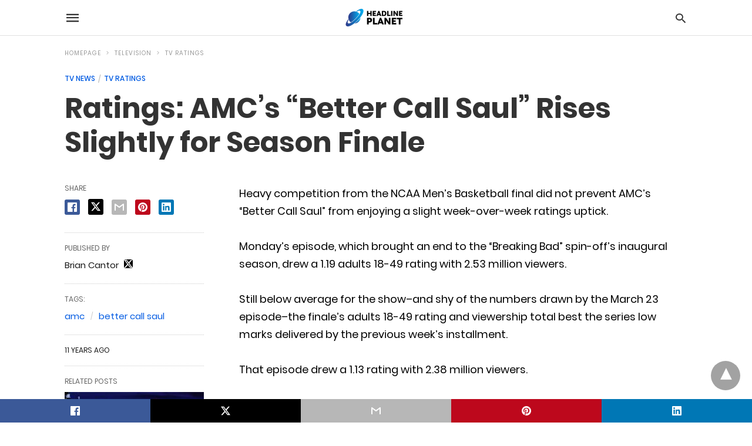

--- FILE ---
content_type: text/html; charset=UTF-8
request_url: https://headlineplanet.com/home/2015/04/07/ratings-amcs-better-call-saul-rises-slightly-for-season-finale/amp/
body_size: 14360
content:
<!doctype html> <html amp lang="en-US"> <head><script custom-element="amp-form" src="https://cdn.ampproject.org/v0/amp-form-latest.js" async></script><script custom-element="amp-ad" src="https://cdn.ampproject.org/v0/amp-ad-latest.js" async></script><script custom-element="amp-analytics" src="https://cdn.ampproject.org/v0/amp-analytics-latest.js" async></script> <meta charset="utf-8"> <link rel="preconnect" href="//cdn.ampproject.org"> <meta name="viewport" content="width=device-width">  <title>Ratings: AMC&#039;s &quot;Better Call Saul&quot; Rises Slightly for Season Finale</title> <meta name="description" content="Heavy competition from the NCAA Men&#039;s Basketball final did not prevent AMC&#039;s &quot;Better Call Saul&quot; from enjoying a slight week-over-week ratings uptick." /> <meta name="robots" content="index, follow, max-snippet:-1, max-image-preview:large, max-video-preview:-1" /> <link rel="canonical" href="https://headlineplanet.com/home/2015/04/07/ratings-amcs-better-call-saul-rises-slightly-for-season-finale/" /> <meta property="og:locale" content="en_US" /> <meta property="og:type" content="article" /> <meta property="og:title" content="Ratings: AMC&#039;s &quot;Better Call Saul&quot; Rises Slightly for Season Finale" /> <meta property="og:description" content="Heavy competition from the NCAA Men&#039;s Basketball final did not prevent AMC&#039;s &quot;Better Call Saul&quot; from enjoying a slight week-over-week ratings uptick." /> <meta property="og:url" content="https://headlineplanet.com/home/2015/04/07/ratings-amcs-better-call-saul-rises-slightly-for-season-finale/" /> <meta property="og:site_name" content="Headline Planet" /> <meta property="article:published_time" content="2015-04-07T20:11:49+00:00" /> <meta property="og:image" content="https://headlineplanet.com/home/wp-content/uploads/2015/04/BetterCallSaul-Finale-e1428437494429.jpg" /> <meta property="og:image:width" content="2500" /> <meta property="og:image:height" content="1407" /> <meta property="og:image:type" content="image/jpeg" /> <meta name="author" content="Brian Cantor" /> <meta name="twitter:card" content="summary_large_image" /> <meta name="twitter:creator" content="@cantorpedia" /> <meta name="twitter:site" content="@headlineplanet" /> <script type="application/ld+json" class="yoast-schema-graph">{"@context":"https://schema.org","@graph":[{"@type":"WebPage","@id":"https://headlineplanet.com/home/2015/04/07/ratings-amcs-better-call-saul-rises-slightly-for-season-finale/","url":"https://headlineplanet.com/home/2015/04/07/ratings-amcs-better-call-saul-rises-slightly-for-season-finale/","name":"Ratings: AMC's \"Better Call Saul\" Rises Slightly for Season Finale","isPartOf":{"@id":"https://headlineplanet.com/home/#website"},"datePublished":"2015-04-07T20:11:49+00:00","dateModified":"2015-04-07T20:11:49+00:00","author":{"@id":"https://headlineplanet.com/home/#/schema/person/b530255b81ceb7463ea060a9b8a302c8"},"description":"Heavy competition from the NCAA Men's Basketball final did not prevent AMC's \"Better Call Saul\" from enjoying a slight week-over-week ratings uptick.","inLanguage":"en-US","potentialAction":[{"@type":"ReadAction","target":["https://headlineplanet.com/home/2015/04/07/ratings-amcs-better-call-saul-rises-slightly-for-season-finale/"]}]},{"@type":"WebSite","@id":"https://headlineplanet.com/home/#website","url":"https://headlineplanet.com/home/","name":"Headline Planet","description":"Music News &amp; Charts, TV News &amp; Spoilers","potentialAction":[{"@type":"SearchAction","target":{"@type":"EntryPoint","urlTemplate":"https://headlineplanet.com/home/?s={search_term_string}"},"query-input":"required name=search_term_string"}],"inLanguage":"en-US"},{"@type":"Person","@id":"https://headlineplanet.com/home/#/schema/person/b530255b81ceb7463ea060a9b8a302c8","name":"Brian Cantor","image":{"@type":"ImageObject","inLanguage":"en-US","@id":"https://headlineplanet.com/home/#/schema/person/image/","url":"https://secure.gravatar.com/avatar/5726265e0532f231e46bbddd41009383?s=96&d=mm&r=g","contentUrl":"https://secure.gravatar.com/avatar/5726265e0532f231e46bbddd41009383?s=96&d=mm&r=g","caption":"Brian Cantor"},"description":"Brian Cantor is the editor-in-chief for Headline Planet. He has been a leading reporter in the music, movie, television and sporting spaces since 2002. Brian's reporting has been cited by major websites like BuzzFeed, Billboard, the New Yorker and The Fader -- and shared by celebrities like Taylor Swift, Justin Bieber and Nicki Minaj. Contact Brian at brian.cantor[at]headlineplanet.com.","sameAs":["https://twitter.com/cantorpedia"],"url":"https://headlineplanet.com/home/author/cantortainment/"}]}</script>  <link rel="icon" href="https://headlineplanet.com/home/wp-content/uploads/2021/06/cropped-Headline-Planet-Square-Logo-2-32x32.png" sizes="32x32" /> <link rel="icon" href="https://headlineplanet.com/home/wp-content/uploads/2021/06/cropped-Headline-Planet-Square-Logo-2-192x192.png" sizes="192x192" /> <link rel="apple-touch-icon" href="https://headlineplanet.com/home/wp-content/uploads/2021/06/cropped-Headline-Planet-Square-Logo-2-180x180.png" /> <meta name="msapplication-TileImage" content="https://headlineplanet.com/home/wp-content/uploads/2021/06/cropped-Headline-Planet-Square-Logo-2-270x270.png" /> <meta name="amp-google-client-id-api" content="googleanalytics"> <meta name="generator" content="AMP for WP 1.1.9" /> <link rel="preload" as="font" href="https://headlineplanet.com/home/wp-content/plugins/accelerated-mobile-pages/templates/design-manager/swift/fonts/icomoon.ttf" type="font/ttf" crossorigin> <link rel="preload" as="script" href="https://cdn.ampproject.org/v0.js"> <script custom-element="amp-bind" src="https://cdn.ampproject.org/v0/amp-bind-latest.js" async></script>    <script custom-element="amp-auto-ads" src="https://cdn.ampproject.org/v0/amp-auto-ads-0.1.js" async></script> <script src="https://cdn.ampproject.org/v0.js" async></script> <style amp-boilerplate>body{-webkit-animation:-amp-start 8s steps(1,end) 0s 1 normal both;-moz-animation:-amp-start 8s steps(1,end) 0s 1 normal both;-ms-animation:-amp-start 8s steps(1,end) 0s 1 normal both;animation:-amp-start 8s steps(1,end) 0s 1 normal both}@-webkit-keyframes -amp-start{from{visibility:hidden}to{visibility:visible}}@-moz-keyframes -amp-start{from{visibility:hidden}to{visibility:visible}}@-ms-keyframes -amp-start{from{visibility:hidden}to{visibility:visible}}@-o-keyframes -amp-start{from{visibility:hidden}to{visibility:visible}}@keyframes -amp-start{from{visibility:hidden}to{visibility:visible}}</style><noscript><style amp-boilerplate>body{-webkit-animation:none;-moz-animation:none;-ms-animation:none;animation:none}</style></noscript> <style amp-custom> @font-face{font-family:'Poppins';font-display:swap;font-style:normal;font-weight:300;src:local('Poppins Light'), local('Poppins-Light'), url('https://headlineplanet.com/home/wp-content/plugins/accelerated-mobile-pages/templates/design-manager/swift/fonts/Poppins-Light.ttf')}@font-face{font-family:'Poppins';font-display:swap;font-style:normal;font-weight:400;src:local('Poppins Regular'), local('Poppins-Regular'), url('https://headlineplanet.com/home/wp-content/plugins/accelerated-mobile-pages/templates/design-manager/swift/fonts/Poppins-Regular.ttf')}@font-face{font-family:'Poppins';font-display:swap;font-style:normal;font-weight:500;src:local('Poppins Medium'), local('Poppins-Medium'), url('https://headlineplanet.com/home/wp-content/plugins/accelerated-mobile-pages/templates/design-manager/swift/fonts/Poppins-Medium.ttf')}@font-face{font-family:'Poppins';font-display:swap;font-style:normal;font-weight:600;src:local('Poppins SemiBold'), local('Poppins-SemiBold'), url('https://headlineplanet.com/home/wp-content/plugins/accelerated-mobile-pages/templates/design-manager/swift/fonts/Poppins-SemiBold.ttf')}@font-face{font-family:'Poppins';font-display:swap;font-style:normal;font-weight:700;src:local('Poppins Bold'), local('Poppins-Bold'), url('https://headlineplanet.com/home/wp-content/plugins/accelerated-mobile-pages/templates/design-manager/swift/fonts/Poppins-Bold.ttf')}body{font-family:'Poppins', sans-serif;font-size:16px;line-height:1.25}ol, ul{list-style-position:inside}p, ol, ul, figure{margin:0 0 1em;padding:0}a, a:active, a:visited{text-decoration:none;color:#005be2}body a:hover{color:#005be2}#ampforwp-jp-relatedposts{padding-top:1em;margin:1em 0;position:relative;clear:both}#ampforwp-jp-relatedposts h3.jp-relatedposts-headline{margin:0 0 1em;display:inline-block;float:left;font-size:9pt;font-weight:700;font-family:inherit}#ampforwp-jp-relatedposts .jp-relatedposts-items-visual{margin-right:-20px}#ampforwp-jp-relatedposts .jp-relatedposts-items{clear:left}#ampforwp-jp-relatedposts .jp-relatedposts-items-visual .jp-relatedposts-post{padding-right:20px;-moz-opacity:.8;opacity:.8}#ampforwp-jp-relatedposts .jp-relatedposts-items .jp-relatedposts-post{float:left;width:33%;margin:0 0 1em;box-sizing:border-box;-moz-box-sizing:border-box;-webkit-box-sizing:border-box}#ampforwp-jp-relatedposts .jp-relatedposts-items-visual h4.jp-relatedposts-post-title{text-transform:none;font-family:inherit;display:block;max-width:100%}#ampforwp-jp-relatedposts .jp-relatedposts-items p,#ampforwp-jp-relatedposts .jp-relatedposts-items time,#ampforwp-jp-relatedposts .jp-relatedposts-items-visual h4.jp-relatedposts-post-title{font-size:14px;line-height:20px;margin:0}#ampforwp-jp-relatedposts .jp-relatedposts-items .jp-relatedposts-post .jp-relatedposts-post-title a{font-size:inherit;font-weight:400;text-decoration:none;-moz-opacity:1;opacity:1}pre{white-space:pre-wrap}.left{float:left}.right{float:right}.hidden, .hide, .logo .hide{display:none}.screen-reader-text{border:0;clip:rect(1px, 1px, 1px, 1px);clip-path:inset(50%);height:1px;margin:-1px;overflow:hidden;padding:0;position:absolute;width:1px;word-wrap:normal}.clearfix{clear:both}blockquote{background:#f1f1f1;margin:10px 0 20px 0;padding:15px}blockquote p:last-child{margin-bottom:0}.amp-wp-unknown-size img{object-fit:contain}.amp-wp-enforced-sizes{max-width:100%}html,body,div,span,object,iframe,h1,h2,h3,h4,h5,h6,p,blockquote,pre,abbr,address,cite,code,del,dfn,em,img,ins,kbd,q,samp,small,strong,sub,sup,var,b,i,dl,dt,dd,ol,ul,li,fieldset,form,label,legend,table,caption,tbody,tfoot,thead,tr,th,td,article,aside,canvas,details,figcaption,figure,footer,header,hgroup,menu,nav,section,summary,time,mark,audio,video{margin:0;padding:0;border:0;outline:0;font-size:100%;vertical-align:baseline;background:transparent}body{line-height:1}article,aside,details,figcaption,figure,footer,header,hgroup,menu,nav,section{display:block}nav ul{list-style:none}blockquote,q{quotes:none}blockquote:before,blockquote:after,q:before,q:after{content:none}a{margin:0;padding:0;font-size:100%;vertical-align:baseline;background:transparent}table{border-collapse:collapse;border-spacing:0}hr{display:block;height:1px;border:0;border-top:1px solid #ccc;margin:1em 0;padding:0}input,select{vertical-align:middle}*,*:after,*:before{box-sizing:border-box;-ms-box-sizing:border-box;-o-box-sizing:border-box}.alignright{float:right;margin-left:10px}.alignleft{float:left;margin-right:10px}.aligncenter{display:block;margin-left:auto;margin-right:auto;text-align:center}amp-iframe{max-width:100%;margin-bottom:20px}amp-wistia-player{margin:5px 0px}.wp-caption{padding:0}figcaption,.wp-caption-text{font-size:12px;line-height:1.5em;margin:0;padding:.66em 10px .75em;text-align:center}amp-carousel > amp-img > img{object-fit:contain}.amp-carousel-container{position:relative;width:100%;height:100%}.amp-carousel-img img{object-fit:contain}amp-instagram{box-sizing:initial}figure.aligncenter amp-img{margin:0 auto}.rr span,.loop-date,.fbp-cnt .amp-author,.display-name,.author-name{color:#191919}.fsp-cnt .loop-category li{padding:8px 0px}.fbp-cnt h2.loop-title{padding:8px 0px}.cntr{max-width:1100px;margin:0 auto;width:100%;padding:0px 20px}@font-face{font-family:'icomoon';font-display:swap;font-style:normal;font-weight:normal;src:local('icomoon'), local('icomoon'), url('https://headlineplanet.com/home/wp-content/plugins/accelerated-mobile-pages/templates/design-manager/swift/fonts/icomoon.ttf')}header .cntr{max-width:1100px;margin:0 auto}.h_m{position:static;background:rgba(255,255,255,255);border-bottom:1px solid;border-color:rgba(0,0,0,0.12);padding:0 0 0 0;margin:0 0 0 0}.content-wrapper{margin-top:0px}.h_m_w{width:100%;clear:both;display:inline-flex;height:60px}.icon-src:before{content:"\e8b6";font-family:'icomoon';font-size:23px}.isc:after{content:"\e8cc";font-family:'icomoon';font-size:20px}.h-ic a:after, .h-ic a:before{color:rgba(51,51,51,1)}.h-ic{margin:0px 10px;align-self:center}.amp-logo a{line-height:0;display:inline-block;margin:0;font-size:17px;font-weight:700;text-transform:uppercase;display:inline-block;color:rgba(51,51,51,1)}.logo h1{margin:0;font-size:17px;font-weight:700;text-transform:uppercase;display:inline-block}.h-srch a{line-height:1;display:block}.amp-logo amp-img{margin:0 auto}@media(max-width:480px){.h-sing{font-size:13px}}.logo{z-index:2;flex-grow:1;align-self:center;text-align:center;line-height:0}.h-1{display:flex;order:1}.h-nav{order:-1;align-self:center;flex-basis:30px}.h-ic:last-child{margin-right:0}.lb-t{position:fixed;top:-50px;width:100%;width:100%;opacity:0;transition:opacity .5s ease-in-out;overflow:hidden;z-index:9;background:rgba(20,20,22,0.9)}.lb-t img{margin:auto;position:absolute;top:0;left:0;right:0;bottom:0;max-height:0%;max-width:0%;border:3px solid white;box-shadow:0px 0px 8px rgba(0,0,0,.3);box-sizing:border-box;transition:.5s ease-in-out}a.lb-x{display:block;width:50px;height:50px;box-sizing:border-box;background:tranparent;color:black;text-decoration:none;position:absolute;top:-80px;right:0;transition:.5s ease-in-out}a.lb-x:after{content:"\e5cd";font-family:'icomoon';font-size:30px;line-height:0;display:block;text-indent:1px;color:rgba(255,255,255,0.8)}.lb-t:target{opacity:1;top:0;bottom:0;left:0;z-index:2}.lb-t:target img{max-height:100%;max-width:100%}.lb-t:target a.lb-x{top:25px}.lb img{cursor:pointer}.lb-btn form{position:absolute;top:200px;left:0;right:0;margin:0 auto;text-align:center}.lb-btn .s{padding:10px}.lb-btn .icon-search{padding:10px;cursor:pointer}.amp-search-wrapper{width:80%;margin:0 auto;position:relative}.overlay-search:before{content:"\e8b6";font-family:'icomoon';font-size:24px;position:absolute;right:0;cursor:pointer;top:4px;color:rgba(255,255,255,0.8)}.amp-search-wrapper .icon-search{cursor:pointer;background:transparent;border:none;display:inline-block;width:30px;height:30px;opacity:0;position:absolute;z-index:100;right:0;top:0}.lb-btn .s{padding:10px;background:transparent;border:none;border-bottom:1px solid #504c4c;width:100%;color:rgba(255,255,255,0.8)}.m-ctr{background:rgba(20,20,22,0.9)}.tg, .fsc{display:none}.fsc{width:100%;height:-webkit-fill-available;position:absolute;cursor:pointer;top:0;left:0;z-index:9}.tg:checked + .hamb-mnu > .m-ctr{margin-left:0;border-right:1px solid}.tg:checked + .hamb-mnu > .m-ctr .c-btn{position:fixed;right:5px;top:5px;background:rgba(20,20,22,0.9);border-radius:50px}.m-ctr{margin-left:-100%;float:left}.tg:checked + .hamb-mnu > .fsc{display:block;background:rgba(0,0,0,.9);height:100%}.t-btn, .c-btn{cursor:pointer}.t-btn:after{content:"\e5d2";font-family:"icomoon";font-size:28px;display:inline-block;color:rgba(51,51,51,1)}.c-btn:after{content:"\e5cd";font-family:"icomoon";font-size:20px;color:rgba(255,255,255,0.8);line-height:0;display:block;text-indent:1px}.c-btn{float:right;padding:15px 5px}header[style] label.c-btn, header[style] .lb-t:target a.lb-x{margin-top:30px}.m-ctr{transition:margin 0.3s ease-in-out}.m-ctr{width:90%;height:100%;position:absolute;z-index:99;padding:2% 0% 100vh 0%}.m-menu{display:inline-block;width:100%;padding:2px 20px 10px 20px}.m-scrl{overflow-y:scroll;display:inline-block;width:100%;max-height:94vh}.m-menu .amp-menu .toggle:after{content:"\e313";font-family:'icomoon';font-size:25px;display:inline-block;top:1px;padding:5px;transform:rotate(270deg);right:0;left:auto;cursor:pointer;border-radius:35px;color:rgba(255,255,255,0.8)}.m-menu .amp-menu li.menu-item-has-children:after{display:none}.m-menu .amp-menu li ul{font-size:14px}.m-menu .amp-menu{list-style-type:none;padding:0}.m-menu .amp-menu > li a{color:rgba(255,255,255,0.8);padding:12px 7px;margin-bottom:0;display:inline-block}.menu-btn{margin-top:30px;text-align:center}.menu-btn a{color:#fff;border:2px solid #ccc;padding:15px 30px;display:inline-block}.amp-menu li.menu-item-has-children>ul>li{width:100%}.m-menu .amp-menu li.menu-item-has-children>ul>li{padding-left:0;border-bottom:1px solid;margin:0px 10px}.m-menu .link-menu .toggle{width:100%;height:100%;position:absolute;top:0px;right:0;cursor:pointer}.m-menu .amp-menu .sub-menu li:last-child{border:none}.m-menu .amp-menu a{padding:7px 15px}.m-menu > li{font-size:17px}.amp-menu .toggle:after{position:absolute}.m-menu .toggle{float:right}.m-menu input{display:none}.m-menu .amp-menu [id^=drop]:checked + label + ul{display:block}.m-menu .amp-menu [id^=drop]:checked + .toggle:after{transform:rotate(360deg)}.hamb-mnu ::-webkit-scrollbar{display:none}pre{padding:30px 15px;background:#f7f7f7;white-space:pre-wrap;;font-size:14px;color:#666666;border-left:3px solid;border-color:#005be2;margin-bottom:20px}.cntn-wrp{font-family:'Poppins', sans-serif}table{display:-webkit-box;overflow-x:auto;word-break:normal}.author-tw:after{content:"";background-image:url([data-uri]);background-size:cover;width:15px;height:15px;display:inline-block;background-color:#000;border-radius:3px;margin:0px 5px;text-decoration:none}.author-tw:hover{text-decoration:none}.artl-cnt table{margin:0 auto;text-align:center;width:100%}p.nocomments{padding:10px;color:#fff}.tl-exc{font-size:16px;color:#444;margin-top:10px;line-height:20px}.amp-category span:nth-child(1){display:none}.amp-category span a, .amp-category span{color:#005be2;font-size:12px;font-weight:500;text-transform:uppercase}.amp-category span a:hover{color:#005be2}.amp-category span:after{content:"/";display:inline-block;margin:0px 5px 0px 5px;position:relative;top:1px;color:rgba(0, 0, 0, 0.25)}.amp-category span:last-child:after{display:none}.sp{width:100%;margin-top:20px;display:inline-block}.amp-post-title{font-size:48px;line-height:58px;color:#333;margin:0;padding-top:15px}.sf-img{text-align:center;width:100%;display:inline-block;height:auto;margin-top:33px}.sf-img figure{margin:0}.sf-img .wp-caption-text{width:1100px;text-align:left;margin:0 auto;color:#a1a1a1;font-size:14px;line-height:20px;font-weight:500;border-bottom:1px solid #ccc;padding:15px 0px}.sf-img .wp-caption-text:before{content:"\e412";font-family:'icomoon';font-size:24px;position:relative;top:4px;opacity:0.4;margin-right:5px}.sp-cnt{margin-top:40px;clear:both;width:100%;display:inline-block}.sp-rl{display:inline-flex;width:100%}.sp-rt{width:72%;margin-left:60px;flex-direction:column;justify-content:space-around;order:1}.sp-lt{display:flex;flex-direction:column;flex:1 0 20%;order:0;max-width:237px}.ss-ic, .sp-athr, .amp-tags, .post-date{padding-bottom:20px;border-bottom:1px dotted #ccc}.shr-txt, .athr-tx, .amp-tags > span:nth-child(1), .amp-related-posts-title, .related-title, .r-pf h3{margin-bottom:12px}.shr-txt, .athr-tx, .r-pf h3, .amp-tags > span:nth-child(1), .amp-related-posts-title, .post-date, .related-title{display:block}.shr-txt, .athr-tx, .r-pf h3, .amp-tags > span:nth-child(1), .amp-related-posts-title, .post-date, .related-title{text-transform:uppercase;font-size:12px;color:#666;font-weight:400}.loop-date, .post-edit-link{display:inline-block}.post-date .post-edit-link{color:#005be2;float:right}.post-date .post-edit-link:hover{color:#005be2}.sp-athr, .amp-tags, .post-date{margin-top:20px}.sp-athr .author-details a, .sp-athr .author-details, .amp-tags span a, .amp-tag{font-size:15px;color:#005be2;font-weight:400;line-height:1.5}.amp-tags .amp-tag:after{content:"/";display:inline-block;padding:0px 10px;position:relative;top:-1px;color:#ccc;font-size:12px}.amp-tags .amp-tag:last-child:after{display:none}.ss-ic li:before{border-radius:2px;text-align:center;padding:4px 6px}.sgl table{width:100%;margin-bottom:25px}.sgl th, .sgl td{padding:0.5em 1em;border:1px solid #ddd}.cntn-wrp{font-size:18px;color:#000;line-height:1.7;word-break:break-word}.cntn-wrp small{font-size:11px;line-height:1.2;color:#111}.cntn-wrp p, .cntn-wrp ul, .cntn-wrp ol{margin:0px 0px 30px 0px;word-break:break-word}.cntn-wrp .wp-block-image,.wp-block-embed{margin:15px 0px}.wp-block-embed{margin-top:45px}figure.wp-block-embed-twitter{margin:0}.wp-block-embed blockquote a{position:absolute;height:285px;z-index:9;margin-top:-40px}@media(max-width:768px){.wp-block-embed blockquote a{width:90%;height:209px;margin-top:-95px}.wp-block-embed{margin-top:95px}}.artl-cnt ul li, .artl-cnt ol li{list-style-type:none;position:relative;padding-left:20px}.artl-cnt ul li:before{content:"";display:inline-block;width:5px;height:5px;background:#333;position:absolute;top:12px;left:0px}.artl-cnt ol li{list-style-type:decimal;position:unset;padding:0}.sp-rt p strong, .pg p strong{font-weight:700}@supports (-webkit-overflow-scrolling:touch){.m-ctr{overflow:initial}}@supports not (-webkit-overflow-scrolling:touch){.m-ctr{overflow:scroll}}.m-scrl{display:inline-block;width:100%;max-height:94vh}.srp{margin-top:20px}.srp .amp-related-posts amp-img{float:left;width:100%;margin:0px;height:100%}.srp ul li{display:inline-block;line-height:1.3;margin-bottom:24px;list-style-type:none;width:100%}.srp ul li:last-child{margin-bottom:0px}.has_thumbnail:hover{opacity:0.7}.has_thumbnail:hover .related_link a{color:#005be2}.related_link{margin-top:10px}.related_link a{color:#333}.related_link p{word-break:break-word;color:#444;font-size:15px;line-height:20px;letter-spacing:0.10px;margin-top:5px;font-weight:400}.amp-related-posts ul{list-style-type:none}.r-pf{margin-top:40px;display:inline-block;width:100%}.sp-rt .amp-author{padding:20px 20px;border-radius:0;background:#f9f9f9;border:1px solid #ececec;display:inline-block;width:100%}.sp-rt .amp-author-image{float:left}.amp-author-image amp-img{border-radius:50%;margin:0px 12px 5px 0px;display:block;width:50px}.author-details p{margin:0;font-size:13px;line-height:20px;color:#666;padding-top:4px}#pagination{margin-top:30px;border-top:1px dotted #ccc;padding:20px 5px 0px 5px;;font-size:16px;line-height:24px;font-weight:400}.next{float:right;width:45%;text-align:right;position:relative;margin-top:10px}.next a, .prev a{color:#333}.prev{float:left;width:45%;position:relative;margin-top:10px}.prev span{text-transform:uppercase;font-size:12px;color:#666;display:block;position:absolute;top:-26px}.next span{text-transform:uppercase;font-size:12px;color:#666;display:block;font-weight:400;position:absolute;top:-26px;right:0}.next:hover a, .prev:hover a{color:#005be2}.prev:after{border-left:1px dotted #ccc;content:"";height:calc(100% - -10px);right:-50px;position:absolute;top:50%;transform:translate(0px, -50%);width:2px}.ampforwp_post_pagination{width:100%;text-align:center;display:inline-block}.ampforwp_post_pagination p{margin:0;font-size:18px;color:#444;font-weight:500;margin-bottom:10px}.ampforwp_post_pagination p a{color:#005be2;padding:0px 10px}.sp-rt .amp-author{margin-top:5px}.cntn-wrp a{margin:10px 0px;color:#005be2}.loop-wrapper{display:flex;flex-wrap:wrap;margin:-15px}.loop-category li{display:inline-block;list-style-type:none;margin-right:10px;font-size:10px;font-weight:600;letter-spacing:1.5px}.loop-category li a{color:#555;text-transform:uppercase}.loop-category li:hover a{color:#005be2}.fsp-cnt p{color:#444;font-size:13px;line-height:20px;letter-spacing:0.10px;word-break:break-word}.fsp:hover h2 a{color:#005be2}.fsp h2 a, .fsp h3 a{color:#191919}.fsp{margin:15px;flex-basis:calc(33.33% - 30px)}.fsp-img{margin-bottom:10px}.fsp h2, .fsp h3{margin:0px 0px 5px 0px;font-size:20px;line-height:25px;font-weight:500}.fsp-cnt .loop-category{margin-bottom:20px}.fsp-cnt .loop-category li{font-weight:500}blockquote{margin-bottom:20px}blockquote p{font-size:34px;line-height:1.4;font-weight:700;position:relative;padding:30px 0 0 0}blockquote p:before{content:"";border-top:8px solid #000;width:115px;line-height:40px;display:inline-block;position:absolute;top:0}@media(max-width:1110px){.cntr{width:100%;padding:0px 20px}.sp-rt{margin-left:30px}}@media(max-width:768px){.tl-exc{font-size:14px;margin-top:3px;line-height:22px}.sp-rl{display:inline-block;width:100%}.sp-lt{width:100%;margin-top:20px;max-width:100%}.sp-cnt{margin-top:15px}.r-pf h3{padding-top:20px;border-top:1px dotted #ccc}.r-pf{margin-top:20px}.sp-rt{width:100%;margin-left:0}.sp-rt .amp-author{padding:20px 15px}#pagination{margin:20px 0px 20px 0px;border-top:none}.amp-post-title{padding-top:10px}.fsp{flex-basis:calc(100% - 30px)}.fsp-img{width:40%;float:left;margin-right:20px}.fsp-cnt{width:54%;float:left}.srp .related_link{font-size:20px;line-height:1.4;font-weight:600}.rlp-image{width:200px;float:left;margin-right:15px;display:flex;flex-direction:column}.rlp-cnt{display:flex}}@media(max-width:480px){.loop-wrapper{margin-top:15px}.cntn-wrp p{line-height:1.65}.rp .has_related_thumbnail{width:100%}.rlp-image{width:100%;float:none;margin-right:0px}.rlp-cnt{width:100%;float:none}.amp-post-title{font-size:32px;line-height:44px}.amp-category span a{font-size:12px}.sf-img{margin-top:20px}.sp{margin-top:20px}.menu-btn a{padding:10px 20px;font-size:14px}.next, .prev{float:none;width:100%}#pagination{padding:10px 0px 0px}#respond{margin:0}.next a{margin-bottom:45px;display:inline-block}.prev:after{display:none}.author-details p{font-size:12px;line-height:18px}.sf-img .wp-caption-text{width:100%;padding:10px 15px}.fsp-img{width:100%;float:none;margin-right:0px}.fsp-cnt{width:100%;float:none}.fsp{border:none;padding:0}.fsp-cnt{padding:0px 15px 0px 14px}.r-pf .fsp-cnt{padding:0px}blockquote p{font-size:20px}}@media(max-width:425px){.sp-rt .amp-author{margin-bottom:10px}#pagination{margin:20px 0px 10px 0px}.fsp h2, .fsp h3{font-size:24px;font-weight:600}}@media(max-width:320px){.cntn-wrp p{font-size:16px}}.m-srch #amp-search-submit{cursor:pointer;background:transparent;border:none;display:inline-block;width:30px;height:30px;opacity:0;position:absolute;z-index:100;right:0;top:0}.m-srch .amp-search-wrapper{border:1px solid rgba(255,255,255,0.8);background:rgba(255,255,255,0.8);width:100%;border-radius:60px}.m-srch .s{padding:10px 15px;border:none;width:100%;color:rgba(20,20,22,0.9);background:rgba(255,255,255,0.8);border-radius:60px}.m-srch{border-top:1px solid;padding:20px}.m-srch .overlay-search:before{color:rgba(20,20,22,0.9);padding-right:10px;top:6px}.cp-rgt{font-size:11px;line-height:1.2;color:rgba(255,255,255,0.8);padding:20px;text-align:center;border-top:1px solid}.cp-rgt a{color:rgba(255,255,255,0.8);border-bottom:1px solid rgba(255,255,255,0.8);margin-left:10px}.cp-rgt .view-non-amp{display:none}a.btt:hover{cursor:pointer}@media(max-width:768px){.sdbr-right{width:100%}.b-w .hmp, .arch-psts{width:100%;padding:0}.b-w, .arch-dsgn{display:block}.b-w .fsp, .arch-psts .fsp{flex-basis:calc(100%)}}.footer{margin-top:80px}.f-menu ul li .sub-menu{display:none}.f-menu ul li{display:inline-block;margin-right:20px}.f-menu ul li a{padding:0;color:#575656}.f-menu ul > li:hover a{color:#005be2}.f-menu{font-size:14px;line-height:1.4;margin-bottom:30px}.rr{font-size:12px;color:rgba(136,136,136,1)}.rr span{margin:0 10px 0 0px}.f-menu ul li.menu-item-has-children:hover > ul{display:none}.f-menu ul li.menu-item-has-children:after{display:none}.f-w{display:inline-flex;width:100%;flex-wrap:wrap;margin:15px -15px 0px}.f-w-f2{text-align:center;border-top:1px solid rgba(238,238,238,1);padding:50px 0 50px 0}.w-bl{margin-left:0;display:flex;flex-direction:column;position:relative;flex:1 0 22%;margin:0 15px 30px;line-height:1.5;font-size:14px}.w-bl h4{font-size:12px;font-weight:500;margin-bottom:20px;text-transform:uppercase;letter-spacing:1px;padding-bottom:4px}.w-bl ul li{list-style-type:none;margin-bottom:15px}.w-bl ul li:last-child{margin-bottom:0}.w-bl ul li a{text-decoration:none}.w-bl .menu li .sub-menu, .w-bl .lb-x{display:none}.w-bl .menu li .sub-menu, .w-bl .lb-x{display:none}.w-bl table{border-collapse:collapse;margin:0 0 1.5em;width:100%}.w-bl tr{border-bottom:1px solid #eee}.w-bl th, .w-bl td{text-align:center}.w-bl td{padding:0.4em}.w-bl th:first-child, .w-bl td:first-child{padding-left:0}.w-bl thead th{border-bottom:2px solid #bbb;padding-bottom:0.5em;padding:0.4em}.w-bl .calendar_wrap caption{font-size:14px;margin-bottom:10px}.w-bl form{display:inline-flex;flex-wrap:wrap;align-items:center}.w-bl .search-submit{text-indent:-9999px;padding:0;margin:0;background:transparent;line-height:0;display:inline-block;opacity:0}.w-bl .search-button:after{content:"\e8b6";font-family:'icomoon';font-size:23px;display:inline-block;cursor:pointer}.w-bl .search-field{border:1px solid #ccc;padding:6px 10px}.f-menu{font-size:14px;line-height:1.4;margin-bottom:30px}.f-menu ul li{display:inline-block;margin-right:20px}.f-menu .sub-menu{display:none}.rr{font-size:13px;color:rgba(136,136,136,1)}@media(max-width:768px){.footer{margin-top:60px}.w-bl{flex:1 0 22%}.f-menu ul li{margin-bottom:10px}}@media(max-width:480px){.footer{margin-top:50px}.f-w-f2{padding:25px 0px}.f-w{display:block;margin:15px 0px 0px}.w-bl{margin-bottom:40px}.w-bl{flex:100%}.w-bl ul li{margin-bottom:11px}.f-menu ul li{display:inline-block;line-height:1.8;margin-right:13px}.f-menu .amp-menu > li a{padding:0;font-size:12px;color:#7a7a7a}.rr{margin-top:15px;font-size:11px}}@media(max-width:425px){.footer{margin-top:35px}.w-bl h4{margin-bottom:15px}}.ss-ic ul li{font-family:'icomoon';list-style-type:none;display:inline-block}.ss-ic li a{color:#fff;padding:5px;border-radius:3px;margin:0px 10px 10px 0px;display:inline-block}.ss-ic li a.s_tw{color:#FFFFFF}.s_tw{background:#000000}.ss-ic li a.s_li{color:#00cc00}.ss-ic ul li .s_fb{color:#fff;background:#3b5998}.s_fb:after{content:"\e92d"}.s_tw:after{content:"\e942";color:#fff}.s_tw:after{content:"";background-image:url("[data-uri]");background-size:cover;width:16px;height:16px;display:inline-block}.s_lk{background:#0077b5}.s_lk:after{content:"\e934"}.s_pt{background:#bd081c}.s_pt:after{content:"\e937"}.s_em{background:#b7b7b7}.s_em:after{content:"\e930"}.s_stk{background:#f1f1f1;display:inline-block;width:100%;padding:0;position:fixed;bottom:0;text-align:center;border:0}.s_stk ul{width:100%;display:inline-flex}.s_stk ul li{flex-direction:column;flex-basis:0;flex:1 0 5%;max-width:calc(100% - 10px);display:flex;height:40px}.s_stk li a{margin:0;border-radius:0;padding:12px}.body.single-post{padding-bottom:40px}.s_stk{z-index:99999999}.body.single-post .adsforwp-stick-ad, .body.single-post amp-sticky-ad{padding-bottom:45px;padding-top:5px}.body.single-post .ampforwp-sticky-custom-ad{bottom:40px;padding:3px 0px 0px}.body.single-post .afw a{line-height:0}.body.single-post amp-sticky-ad amp-sticky-ad-top-padding{height:0px}.content-wrapper a, .breadcrumb ul li a, .srp ul li, .rr a{transition:all 0.3s ease-in-out 0s}[class^="icon-"], [class*=" icon-"]{font-family:'icomoon';speak:none;font-style:normal;font-weight:normal;font-variant:normal;text-transform:none;line-height:1;-webkit-font-smoothing:antialiased;-moz-osx-font-smoothing:grayscale}.breadcrumbs{padding-bottom:8px;margin-bottom:20px}.breadcrumb ul li,.breadcrumbs span{display:inline-block;list-style-type:none;font-size:10px;text-transform:uppercase;margin-right:5px}.breadcrumb ul li a, .breadcrumbs span a, .breadcrumbs .bread-post{color:#999;letter-spacing:1px}.breadcrumb ul li a:hover, .breadcrumbs span a:hover{color:#005be2}.breadcrumbs li a:after, .breadcrumbs span a:after{content:"\e315";font-family:'icomoon';font-size:12px;display:inline-block;color:#bdbdbd;padding-left:5px;position:relative;top:1px}.breadcrumbs li:last-child a:after{display:none}.archive .breadcrumbs{margin-top:20px}@media (min-width:768px){.wp-block-columns{display:flex}.wp-block-column{max-width:50%;margin:0px 10px}}amp-facebook-like{max-height:28px;top:6px;margin-right:10px}a.readmore-rp{font-size:13px}.ampforwp-blocks-gallery-caption{font-size:16px}.m-s-i li a.s_telegram:after{content:"\e93f"}.cntn-wrp h1, .cntn-wrp h2, .cntn-wrp h3, .cntn-wrp h4, .cntn-wrp h5, h6{margin-bottom:5px}.cntn-wrp h1{font-size:32px}.cntn-wrp h2{font-size:27px}.cntn-wrp h3{font-size:24px}.cntn-wrp h4{font-size:20px}.cntn-wrp h5{font-size:17px}.cntn-wrp h6{font-size:15px}figure.amp-featured-image{margin:10px 0}.amp-wp-content table, .cntn-wrp.artl-cnt table{height:auto}amp-img.amp-wp-enforced-sizes[layout=intrinsic] > img, .amp-wp-unknown-size > img{object-fit:contain}.rtl amp-carousel{direction:ltr}.rtl .amp-menu .toggle:after{left:0;right:unset}.sharedaddy li{display:none}sub{vertical-align:sub;font-size:small}sup{vertical-align:super;font-size:small}@media only screen and (max-width:480px){svg{max-width:250px;max-height:250px}}h2.amp-post-title{word-break:break-word;word-wrap:break-word}h2.amp-wp-sub-title{word-break:break-word;word-wrap:break-word}h2.amp-wp-sub-title{font-size:20px;line-height:1.4em;margin-top:0px;color:#a0a0a0}h2.amp-wp-sub-title.center{text-align:center}@media (min-width:768px){.artl-cnt .wp-block-column{max-width:100%}}h1,h2,h3,h4,h5,h6,.amp-wp-title{font-family:1}.btt{position:fixed;bottom:55px;right:20px;background:rgba(71, 71, 71, 0.5);color:#fff;border-radius:100%;width:50px;height:50px;text-decoration:none}.btt:hover{color:#fff;background:#474747}.btt:before{content:'\25be';display:block;font-size:35px;font-weight:600;color:#fff;transform:rotate(180deg);text-align:center;line-height:1.5} .wp-block-table{min-width:240px}table.wp-block-table.alignright,table.wp-block-table.alignleft,table.wp-block-table.aligncenter{width:auto}table.wp-block-table.aligncenter{width:50%}table.wp-block-table.alignfull,table.wp-block-table.alignwide{display:table}table{overflow-x:auto}table a:link{font-weight:bold;text-decoration:none}table a:visited{color:#999999;font-weight:bold;text-decoration:none}table a:active, table a:hover{color:#bd5a35;text-decoration:underline}table{font-family:Arial, Helvetica, sans-serif;color:#666;font-size:15px;text-shadow:1px 1px 0px #fff;background:inherit;margin:0px;width:95%}table th{padding:21px 25px 22px 25px;border-top:1px solid #fafafa;border-bottom:1px solid #e0e0e0;background:#ededed}table th:first-child{text-align:left;padding-left:20px}table tr:first-child th:first-child{-webkit-border-top-left-radius:3px;border-top-left-radius:3px}table tr:first-child th:last-child{-webkit-border-top-right-radius:3px;border-top-right-radius:3px}table tr{text-align:center;padding-left:20px;border:2px solid #eee}table td:first-child{padding-left:20px;border-left:0}table td{padding:18px;border-top:1px solid #ffffff;border-bottom:1px solid #e0e0e0;border-left:1px solid #e0e0e0}table tr.even td{background:#f6f6f6;background:-webkit-gradient(linear, left top, left bottom, from(#f8f8f8), to(#f6f6f6))}table tr:last-child td{border-bottom:0}table tr:last-child td:first-child{-webkit-border-bottom-left-radius:3px;border-bottom-left-radius:3px}table tr:last-child td:last-child{-webkit-border-bottom-right-radius:3px;border-bottom-right-radius:3px}@media screen and (min-width:650px){table{display:inline-table}}.has-text-align-left{text-align:left}.has-text-align-right{text-align:right}.has-text-align-center{text-align:center}.collapsible-captions amp-img img{object-fit:contain}.web-stories-list__story-poster amp-img{width:100%;height:100%}amp-sticky-ad{z-index:9999}.ampforwp-custom-banner-ad{text-align:center}.amp-ad-wrapper{padding-bottom:15px}.amp_ad_2, .amp_ad_3, .amp_ad_4{margin-top:15px}amp-web-push-widget button.amp-subscribe{display:inline-flex;align-items:center;border-radius:5px;border:0;box-sizing:border-box;margin:0;padding:10px 15px;cursor:pointer;outline:none;font-size:15px;font-weight:500;background:#4A90E2;margin-top:7px;color:white;box-shadow:0 1px 1px 0 rgba(0, 0, 0, 0.5);-webkit-tap-highlight-color:rgba(0, 0, 0, 0)}.amp-logo amp-img{width:190px}.amp-menu input{display:none}.amp-menu li.menu-item-has-children ul{display:none}.amp-menu li{position:relative;display:block}.amp-menu > li a{display:block} .icon-widgets:before{content:"\e1bd"}.icon-search:before{content:"\e8b6"}.icon-shopping-cart:after{content:"\e8cc"}</style> </head> <body data-rsssl=1 data-amp-auto-lightbox-disable class="body single-post 37758 post-id-37758 singular-37758 amp-single post 1.1.9"> <div id="backtotop"></div><amp-auto-ads type="adsense" data-ad-client="ca-pub-3497641433282265"> </amp-auto-ads><header class="header h_m h_m_1" > <input type="checkbox" id="offcanvas-menu" on="change:AMP.setState({ offcanvas_menu: (event.checked ? true : false) })" [checked] = "offcanvas_menu" class="tg" /> <div class="hamb-mnu"> <aside class="m-ctr"> <div class="m-scrl"> <div class="menu-heading clearfix"> <label for="offcanvas-menu" class="c-btn"></label> </div> <nav class="m-menu"> <ul id="menu-hp-navigation" class="amp-menu"><li id="menu-item-86004" class="menu-item menu-item-type-custom menu-item-object-custom menu-item-home menu-item-86004 "><a href="https://headlineplanet.com/home/" class="dropdown-toggle" data-toggle="dropdown">Home</a></li> <li id="menu-item-85970" class="menu-item menu-item-type-taxonomy menu-item-object-category menu-item-85970 "><a href="https://headlineplanet.com/home/category/music/music-news/" class="dropdown-toggle" data-toggle="dropdown">Music News</a></li> <li id="menu-item-85971" class="menu-item menu-item-type-taxonomy menu-item-object-category current-post-ancestor current-menu-parent current-post-parent menu-item-85971 "><a href="https://headlineplanet.com/home/category/television/tv-news/" class="dropdown-toggle" data-toggle="dropdown">TV News</a></li> <li id="menu-item-163095" class="menu-item menu-item-type-taxonomy menu-item-object-category menu-item-163095 "><a href="https://headlineplanet.com/home/category/culture/" class="dropdown-toggle" data-toggle="dropdown">Hot On Social</a></li> <li id="menu-item-163096" class="menu-item menu-item-type-taxonomy menu-item-object-category menu-item-163096 "><a href="https://headlineplanet.com/home/category/runway/" class="dropdown-toggle" data-toggle="dropdown">Runway</a></li> <li id="menu-item-85973" class="menu-item menu-item-type-post_type menu-item-object-page menu-item-85973 "><a href="https://headlineplanet.com/home/contact/" class="dropdown-toggle" data-toggle="dropdown">Contact</a></li> <li id="menu-item-113124" class="menu-item menu-item-type-post_type menu-item-object-page menu-item-113124 "><a href="https://headlineplanet.com/home/privacy-policy/" class="dropdown-toggle" data-toggle="dropdown">Privacy &amp; Cookie Policy</a></li> </ul> </nav> <div class="m-srch"> <form role="search" method="get" class="amp-search" target="_top" action="https://headlineplanet.com/home"> <div class="amp-search-wrapper"> <label aria-label="Type your query" class="screen-reader-text" for="s">Type your search query and hit enter: </label> <input type="text" placeholder="AMP" value="1" name="amp" class="hidden"/> <label aria-label="search text" for="search-text-34"></label> <input id="search-text-34" type="text" placeholder="Type Here" value="" name="s" class="s" /> <label aria-label="Submit amp search" for="amp-search-submit" > <input type="submit" class="icon-search" value="Search" /> </label> <div class="overlay-search"> </div> </div> </form> </div> <div class="cp-rgt"> <span>Copyright © 2025 Headline Planet, a Cantortainment Company.</span><a class="view-non-amp" href="https://headlineplanet.com/home/2015/04/07/ratings-amcs-better-call-saul-rises-slightly-for-season-finale/" title="View Non-AMP Version">View Non-AMP Version</a> </div> </div> </aside> <label for="offcanvas-menu" class="fsc"></label> <div class="cntr"> <div class="head h_m_w"> <div class="h-nav"> <label for="offcanvas-menu" class="t-btn"></label> </div> <div class="logo"> <div class="amp-logo"> <a href="https://headlineplanet.com/home/" title="Headline Planet" > <amp-img data-hero src="https://headlineplanet.com/home/wp-content/uploads/2021/06/Headline-Planet-Amped.png" width="380" height="72" alt="Headline Planet" class="amp-logo" layout="responsive"></amp-img></a> </div> </div> <div class="h-1"> <div class="h-srch h-ic"> <a title="search" class="lb icon-src" href="#search"></a> <div class="lb-btn"> <div class="lb-t" id="search"> <form role="search" method="get" class="amp-search" target="_top" action="https://headlineplanet.com/home"> <div class="amp-search-wrapper"> <label aria-label="Type your query" class="screen-reader-text" for="s">Type your search query and hit enter: </label> <input type="text" placeholder="AMP" value="1" name="amp" class="hidden"/> <label aria-label="search text" for="search-text-62"></label> <input id="search-text-62" type="text" placeholder="Type Here" value="" name="s" class="s" /> <label aria-label="Submit amp search" for="amp-search-submit" > <input type="submit" class="icon-search" value="Search" /> </label> <div class="overlay-search"> </div> </div> </form> <a title="close" class="lb-x" href="#"></a> </div> </div> </div> </div> <div class="clearfix"></div> </div> </div> </div> </header> <div class="content-wrapper"> <div class="sp sgl"> <div class="cntr"> <div class="amp-wp-content breadcrumb"><ul id="breadcrumbs" class="breadcrumbs"><li class="item-home"><a class="bread-link bread-home" href="https://headlineplanet.com/home/" title="Homepage">Homepage</a></li><li class="item-cat item-cat-437"><a class="bread-cat bread-cat-437 bread-cat-Television" href="https://headlineplanet.com/home/category/television/tv-ratings/amp/" title="Television">Television</a></li><li class="item-cat item-cat-437"><a class="bread-cat bread-cat-437 bread-cat-TV Ratings" href="https://headlineplanet.com/home/category/television/tv-ratings/amp/" title="TV Ratings">TV Ratings</a></li></ul></div> <div class="amp-category"> <span>Categories: </span> <span class="amp-cat amp-cat-1048 "><a href="https://headlineplanet.com/home/category/television/tv-news/amp/" title="TV News">TV News</a></span><span class="amp-cat amp-cat-437 "><a href="https://headlineplanet.com/home/category/television/tv-ratings/amp/" title="TV Ratings">TV Ratings</a></span> </div> <h1 class="amp-post-title">Ratings: AMC&#8217;s &#8220;Better Call Saul&#8221; Rises Slightly for Season Finale</h1> <h2 class="amp-wp-content"></h2> </div> <div class="sp-cnt"> <div class="cntr"> <div class="sp-rl"> <div class="sp-rt"> <div class="cntn-wrp artl-cnt"> <p>Heavy competition from the NCAA Men’s Basketball final did not prevent AMC’s “Better Call Saul” from enjoying a slight week-over-week ratings uptick.</p> <p>Monday’s episode, which brought an end to the “Breaking Bad” spin-off’s inaugural season, drew a 1.19 adults 18-49 rating with 2.53 million viewers.</p> <p>Still below average for the show–and shy of the numbers drawn by the March 23 episode–the finale’s adults 18-49 rating and viewership total best the series low marks delivered by the previous week’s installment.</p> <p>That episode drew a 1.13 rating with 2.38 million viewers.</p> <p>Consistently one of the top Monday cable performers in the adults 18-49 demographic, “Better Call Saul” has already been renewed for a second season.</p> <div class="amp-ad-wrapper amp_ad_4 ampforwp-standard-custom-banner ampforwp-ad-below-post"><amp-embed width="100" height="100" type="outbrain" layout="responsive" data-widgetIds="AMP_10"></amp-embed></div> </div> <div class="amp-author "> <div class="amp-author-image "> <amp-img src="https://secure.gravatar.com/avatar/5726265e0532f231e46bbddd41009383?s=60&#038;d=mm&#038;r=g" width="60" height="60" layout="fixed"></amp-img> </div> <div class="author-details "><span class="author-name">Brian Cantor</span> <span><a class="author-tw" href="https://twitter.com/cantorpedia" target="_blank"></a></span><p>Brian Cantor is the editor-in-chief for Headline Planet. He has been a leading reporter in the music, movie, television and sporting spaces since 2002. Brian's reporting has been cited by major websites like BuzzFeed, Billboard, the New Yorker and The Fader -- and shared by celebrities like Taylor Swift, Justin Bieber and Nicki Minaj. Contact Brian at brian.cantor[at]headlineplanet.com.</p> </div> </div> <div id="pagination"> <div class="next"> <a href="https://headlineplanet.com/home/2015/04/07/wales-the-album-about-nothing-wins-sales-race-with-90k/amp/"><span>Next </span> Wale's "The Album About Nothing" Wins Sales Race with 88K (Updated) &raquo;</a> </div> <div class="prev"> <a href="https://headlineplanet.com/home/2015/04/07/ratings-wgn-americas-salem-falls-from-season-one-premiere-bests-finale/amp/"><span>Previous</span> &laquo; Ratings: WGN America's "Salem" Falls from Season One Premiere, Bests Finale</a> </div> <div class="clearfix"></div> </div> </div> <div class="sp-lt"> <div class="ss-ic"> <span class="shr-txt">Share</span> <ul> <li> <a class="s_fb" target="_blank" href="https://www.facebook.com/sharer.php?u=https://headlineplanet.com/home/2015/04/07/ratings-amcs-better-call-saul-rises-slightly-for-season-finale/" aria-label="facebook share"> </a> </li> <li> <a class="s_tw" target="_blank" href="https://twitter.com/intent/tweet?url=https://headlineplanet.com/home/2015/04/07/ratings-amcs-better-call-saul-rises-slightly-for-season-finale/&text=Ratings%3A%20AMC%E2%80%99s%20%E2%80%9CBetter%20Call%20Saul%E2%80%9D%20Rises%20Slightly%20for%20Season%20Finale&amp;via=headlineplanet" aria-label="twitter share"> </a> </li> <li> <a class="s_em" target="_blank" href="mailto:?subject=Ratings: AMC&#8217;s &#8220;Better Call Saul&#8221; Rises Slightly for Season Finale&body=https://headlineplanet.com/home/2015/04/07/ratings-amcs-better-call-saul-rises-slightly-for-season-finale/" aria-label="email share"> </a> </li> <li> <a class="s_pt" target="_blank" href="https://pinterest.com/pin/create/button/?media=&url=https://headlineplanet.com/home/2015/04/07/ratings-amcs-better-call-saul-rises-slightly-for-season-finale/&description=Ratings: AMC&#8217;s &#8220;Better Call Saul&#8221; Rises Slightly for Season Finale" aria-label="pinterest share"></a> </li> <li> <a class="s_lk" target="_blank" href="https://www.linkedin.com/shareArticle?url=https://headlineplanet.com/home/2015/04/07/ratings-amcs-better-call-saul-rises-slightly-for-season-finale/&title=Ratings: AMC&#8217;s &#8220;Better Call Saul&#8221; Rises Slightly for Season Finale" aria-label="linkedin share"></a> </li> </ul> </div> <div class="sp-athr desk-athr"> <span class="athr-tx">Published by</span> <div class="amp-author "> <div class="author-details "><span class="author-name">Brian Cantor</span> <span><a class="author-tw" href="https://twitter.com/cantorpedia" target="_blank"></a></span> </div> </div> </div> <div class="amp-tags"> <span>Tags: </span> <span class="amp-tag amp-tag-671"><a href="https://headlineplanet.com/home/tag/amc/amp/" title="amc">amc</a></span><span class="amp-tag amp-tag-2447"><a href="https://headlineplanet.com/home/tag/better-call-saul/amp/" title="better call saul">better call saul</a></span> </div> <div class="post-date desk-date"> <div class="loop-date">11 years ago</div> </div> <div class="srp"> <ul class="clearfix"> <h3 class="amp-related-posts-title">Related Posts</h3> <li class="has_thumbnail"> <div class="rlp-image"> <a href="https://headlineplanet.com/home/2026/01/22/kendall-jenner-rob-gronkowski-holly-humberstone-scheduled-for-january-28-tonight-show-starring-jimmy-fallon/amp/" rel="bookmark" title="Kendall Jenner, Rob Gronkowski, Holly Humberstone Scheduled For January 28 &#8220;Tonight Show Starring Jimmy Fallon&#8221;"> <amp-img data-hero src="https://headlineplanet.com/home/wp-content/uploads/2021/09/Kendall-Jenner-Fallon-220x134.jpg" alt="" width="220" height="134" layout="responsive"><amp-img fallback data-hero src="https://headlineplanet.com/home/wp-content/plugins/accelerated-mobile-pages/images/SD-default-image.png" alt="" width="220" height="134" layout="responsive"></amp-img></amp-img> </a> </div> <div class="rlp-cnt"> <div class="related_link"> <a href="https://headlineplanet.com/home/2026/01/22/kendall-jenner-rob-gronkowski-holly-humberstone-scheduled-for-january-28-tonight-show-starring-jimmy-fallon/amp/" title="Kendall Jenner, Rob Gronkowski, Holly Humberstone Scheduled For January 28 &#8220;Tonight Show Starring Jimmy Fallon&#8221;">Kendall Jenner, Rob Gronkowski, Holly Humberstone Scheduled For January 28 &#8220;Tonight Show Starring Jimmy Fallon&#8221;</a> <p>Kendall Jenner's next appearance on "The Tonight Show Starring Jimmy Fallon" has received an official&hellip;   </div>
 
              </div>
             </li>             <li class="has_thumbnail">
                                <div class="rlp-image">     
                        <a href="https://headlineplanet.com/home/2026/01/19/special-look-wwe-stars-the-miz-bianca-belair-street-profits-join-espns-cfp-championship-celebration/amp/" rel="bookmark" title="Special Look: WWE Stars The Miz, Bianca Belair, Street Profits Join ESPN&#8217;s CFP Championship Celebration">
     <amp-img data-hero src="https://headlineplanet.com/home/wp-content/uploads/2026/01/PE102586-220x134.jpg" alt="" width="220" height="134" layout="responsive"><amp-img fallback data-hero src="https://headlineplanet.com/home/wp-content/plugins/accelerated-mobile-pages/images/SD-default-image.png" alt="" width="220" height="134" layout="responsive"></amp-img></amp-img>    </a>
         </div>
         
        <div class="rlp-cnt">
          <div class="related_link">
        <a href="https://headlineplanet.com/home/2026/01/19/special-look-wwe-stars-the-miz-bianca-belair-street-profits-join-espns-cfp-championship-celebration/amp/" title="Special Look: WWE Stars The Miz, Bianca Belair, Street Profits Join ESPN&#8217;s CFP Championship Celebration">Special Look: WWE Stars The Miz, Bianca Belair, Street Profits Join ESPN&#8217;s CFP Championship Celebration</a>
        <p>WWE's Premium Live Events now air on ESPN. Amid the new partnership, stars from the&hellip;   </div>
 
              </div>
             </li>             <li class="has_thumbnail">
                                <div class="rlp-image">     
                        <a href="https://headlineplanet.com/home/2026/01/17/emily-bader-tom-blyth-support-people-we-meet-on-vacation-on-january-19-kelly-clarkson-show-first-look/amp/" rel="bookmark" title="Emily Bader, Tom Blyth Support &#8220;People We Meet On Vacation&#8221; On January 19 &#8220;Kelly Clarkson Show&#8221; (First Look)">
     <amp-img data-hero src="https://headlineplanet.com/home/wp-content/uploads/2026/01/Bader-Blyth-3-220x134.jpg" alt="" width="220" height="134" layout="responsive"><amp-img fallback data-hero src="https://headlineplanet.com/home/wp-content/plugins/accelerated-mobile-pages/images/SD-default-image.png" alt="" width="220" height="134" layout="responsive"></amp-img></amp-img>    </a>
         </div>
         
        <div class="rlp-cnt">
          <div class="related_link">
        <a href="https://headlineplanet.com/home/2026/01/17/emily-bader-tom-blyth-support-people-we-meet-on-vacation-on-january-19-kelly-clarkson-show-first-look/amp/" title="Emily Bader, Tom Blyth Support &#8220;People We Meet On Vacation&#8221; On January 19 &#8220;Kelly Clarkson Show&#8221; (First Look)">Emily Bader, Tom Blyth Support &#8220;People We Meet On Vacation&#8221; On January 19 &#8220;Kelly Clarkson Show&#8221; (First Look)</a>
        <p>Emily Bader and Tom Blyth are set to make yet another high-profile television appearance in&hellip;   </div>
 
              </div>
             </li>             <li class="has_thumbnail">
                                <div class="rlp-image">     
                        <a href="https://headlineplanet.com/home/2026/01/15/louis-tomlinson-set-for-interview-performance-on-january-22-tonight-show-starring-jimmy-fallon/amp/" rel="bookmark" title="Louis Tomlinson Set For Interview, Performance On January 22 &#8220;Tonight Show Starring Jimmy Fallon&#8221;">
     <amp-img data-hero src="https://headlineplanet.com/home/wp-content/uploads/2022/11/Louis-Tomlinson-Fallon-5-220x134.jpeg" alt="" width="220" height="134" layout="responsive"><amp-img fallback data-hero src="https://headlineplanet.com/home/wp-content/plugins/accelerated-mobile-pages/images/SD-default-image.png" alt="" width="220" height="134" layout="responsive"></amp-img></amp-img>    </a>
         </div>
         
        <div class="rlp-cnt">
          <div class="related_link">
        <a href="https://headlineplanet.com/home/2026/01/15/louis-tomlinson-set-for-interview-performance-on-january-22-tonight-show-starring-jimmy-fallon/amp/" title="Louis Tomlinson Set For Interview, Performance On January 22 &#8220;Tonight Show Starring Jimmy Fallon&#8221;">Louis Tomlinson Set For Interview, Performance On January 22 &#8220;Tonight Show Starring Jimmy Fallon&#8221;</a>
        <p>To support his new album "How Did I Get Here?," Louis Tomlinson will make an&hellip;   </div>
 
              </div>
             </li>           </ul>
          </div>
                            </div>
          </div>
  </div>
 </div>
 
</div>
 </div>

<footer class="footer" >
  <div class="f-w-f2">
  <div class="cntr">
      <div class="rr">
    <span>Copyright © 2025 Headline Planet, a Cantortainment Company.</span><a class="view-non-amp" href="https://headlineplanet.com/home/2015/04/07/ratings-amcs-better-call-saul-rises-slightly-for-season-finale/"  title="View Non-AMP Version">View Non-AMP Version</a>                </div>
  </div>
 </div>
</footer>
<div class="s_stk ss-ic">
 <ul>
         <li>
   <a title="facebook share" class="s_fb" target="_blank"  href="https://www.facebook.com/sharer.php?u=https://headlineplanet.com/home/2015/04/07/ratings-amcs-better-call-saul-rises-slightly-for-season-finale/">
       </a>
  </li>
        <li>
   <a title="twitter share" class="s_tw" target="_blank"  href="https://twitter.com/intent/tweet?url=https://headlineplanet.com/home/2015/04/07/ratings-amcs-better-call-saul-rises-slightly-for-season-finale/&text=Ratings%3A%20AMC%E2%80%99s%20%E2%80%9CBetter%20Call%20Saul%E2%80%9D%20Rises%20Slightly%20for%20Season%20Finale&amp;via=headlineplanet">
       </a>
  </li>
      <li>
   <a title="email" class="s_em" target="_blank"  href="mailto:?subject=Ratings: AMC&#8217;s &#8220;Better Call Saul&#8221; Rises Slightly for Season Finale&body=https://headlineplanet.com/home/2015/04/07/ratings-amcs-better-call-saul-rises-slightly-for-season-finale/">
      </a>
  </li>
      <li>
   <a title="pinterest share" class="s_pt" target="_blank"  href="https://pinterest.com/pin/create/button/?media=&url=https://headlineplanet.com/home/2015/04/07/ratings-amcs-better-call-saul-rises-slightly-for-season-finale/&description=Ratings: AMC&#8217;s &#8220;Better Call Saul&#8221; Rises Slightly for Season Finale">
       </a>
  </li>
      <li>
   <a title="linkedin share" class="s_lk" target="_blank"  href="https://www.linkedin.com/shareArticle?url=https://headlineplanet.com/home/2015/04/07/ratings-amcs-better-call-saul-rises-slightly-for-season-finale/&title=Ratings: AMC&#8217;s &#8220;Better Call Saul&#8221; Rises Slightly for Season Finale">
       </a>
  </li>
                                    
 </ul>
</div>
 
   <amp-state id="sidemenu">
    <script type="application/json">
      {"offcanvas_menu":false}    </script> </amp-state> <script type="application/ld+json">{"@context":"https:\/\/schema.org","@graph":[{"@context":"https:\/\/schema.org","@type":"SiteNavigationElement","@id":"https:\/\/headlineplanet.com\/home\/amp-menu","name":"Home","url":"https:\/\/headlineplanet.com\/home\/"},{"@context":"https:\/\/schema.org","@type":"SiteNavigationElement","@id":"https:\/\/headlineplanet.com\/home\/amp-menu","name":"Music News","url":"https:\/\/headlineplanet.com\/home\/category\/music\/music-news\/"},{"@context":"https:\/\/schema.org","@type":"SiteNavigationElement","@id":"https:\/\/headlineplanet.com\/home\/amp-menu","name":"TV News","url":"https:\/\/headlineplanet.com\/home\/category\/television\/tv-news\/"},{"@context":"https:\/\/schema.org","@type":"SiteNavigationElement","@id":"https:\/\/headlineplanet.com\/home\/amp-menu","name":"Hot On Social","url":"https:\/\/headlineplanet.com\/home\/category\/culture\/"},{"@context":"https:\/\/schema.org","@type":"SiteNavigationElement","@id":"https:\/\/headlineplanet.com\/home\/amp-menu","name":"Runway","url":"https:\/\/headlineplanet.com\/home\/category\/runway\/"},{"@context":"https:\/\/schema.org","@type":"SiteNavigationElement","@id":"https:\/\/headlineplanet.com\/home\/amp-menu","name":"Contact","url":"https:\/\/headlineplanet.com\/home\/contact\/"},{"@context":"https:\/\/schema.org","@type":"SiteNavigationElement","@id":"https:\/\/headlineplanet.com\/home\/amp-menu","name":"Privacy &#038; Cookie Policy","url":"https:\/\/headlineplanet.com\/home\/privacy-policy\/"}]}</script> <script type="application/ld+json">{"@context":"http:\/\/schema.org","@type":"NewsArticle","mainEntityOfPage":"https:\/\/headlineplanet.com\/home\/2015\/04\/07\/ratings-amcs-better-call-saul-rises-slightly-for-season-finale\/","publisher":{"@type":"Organization","name":"Headline Planet","logo":{"@type":"ImageObject","url":"https:\/\/headlineplanet.com\/home\/wp-content\/uploads\/2021\/06\/Headline-Planet-Schema.png","height":"60","width":"600"}},"headline":"Ratings: AMC&#8217;s &#8220;Better Call Saul&#8221; Rises Slightly for Season Finale","author":{"@type":"Person","name":"Brian Cantor","image":"https:\/\/secure.gravatar.com\/avatar\/5726265e0532f231e46bbddd41009383?s=50&d=mm&r=g"},"datePublished":"2015-04-07T20:11:49-04:00","dateModified":"2015-04-07T20:11:49-04:00","image":{"@type":"ImageObject","url":"","height":720,"width":1280},"description":"Heavy competition from the NCAA Men&#039;s Basketball final did not prevent AMC&#039;s &quot;Better Call Saul&quot;&hellip;","articleBody":"Heavy competition from the NCAA Men&#039;s Basketball final did not prevent AMC&#039;s &quot;Better Call Saul&quot; from enjoying a slight week-over-week ratings uptick. Monday&#039;s episode, which brought an end to the &quot;Breaking Bad&quot; spin-off&#039;s inaugural season, drew a 1.19 adults 18-49 rating with 2.53 million viewers. Still below average for the show--and shy of the numbers drawn by the March 23 episode--the finale&#039;s adults 18-49 rating and viewership total best the series low marks delivered by the previous week&#039;s installment. That episode drew a 1.13 rating with 2.38 million viewers. Consistently one of the top Monday cable performers in the adults 18-49 demographic, &quot;Better Call Saul&quot; has already been renewed for a second season."}</script> <a id="scrollToTopButton" title="back to top" on="tap:backtotop.scrollTo(duration=500)" class="btt" href="#" ></a> <amp-analytics type="gtag" id="analytics1" data-credentials="include" > <script type="application/json">{"vars":{"gtag_id":"UA-9193022-1","config":{"UA-9193022-1":{"groups":"default"}},"anonymizeIP":"true"},"triggers":{"trackPageview":{"on":"visible","request":"pageview"}}}    </script> </amp-analytics> <amp-analytics type="gtag" id="analytics1" data-credentials="include" > <script type="application/json">{"vars":{"gtag_id":"G-RS1Z615G7H","config":{"G-RS1Z615G7H":{"groups":"default"}}},"triggers":{"trackPageview":{"on":"visible","request":"pageview"}}}    </script> </amp-analytics>  </body> </html>
<!-- This website is like a Rocket, isn't it? Performance optimized by WP Rocket. Learn more: https://wp-rocket.me -->